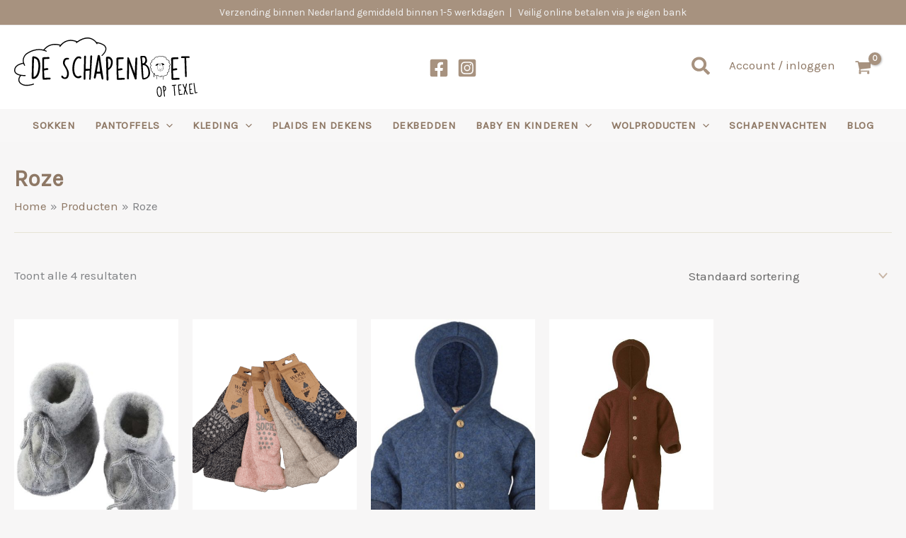

--- FILE ---
content_type: application/javascript
request_url: https://www.texelseschapenboet.nl/wp-content/plugins/woo-postnl/assets/js/fe-checkout.js?ver=5.8.1
body_size: 1686
content:
( function( $ ) {
	/*
      * Helper – refresh the “Delivery Days” tab title with base-fee
      *
      */
	function parsePrice( text ) {
		const match = text.replace( /[^0-9.,]/g, '' ).match( /[0-9]+(?:[.,][0-9]+)?/ );
		return match ? parseFloat( match[0].replace( ',', '.' ) ) : NaN;
	}

	/*
     * Helper – read the cost of the currently selected shipping method
     */
	function getSelectedShippingFee() {
		const $method = $(
			'input[name^="shipping_method"]:checked, input.wc-block-components-radio-control__input:checked'
		);
		if (!$method.length) {
			return 0;
		}

		let fee = parseFloat($method.data('shipping-cost') || $method.data('rate-cost'));
		if (isNaN(fee)) {
			const $priceEl = $method.closest('li').find('.amount').first();
			if ($priceEl.length) {
				fee = parsePrice($priceEl.text());
			}
		}

		if (isNaN(fee)) {
			const label = $('label[for="' + $method.attr('id') + '"]');
			if (label.length) {
				fee = parsePrice(label.text());
			}
		}
		console.log(fee);

		return isNaN(fee) ? 0 : fee;
	}

	function getActiveBaseFee() {
		const $active = $('.postnl_checkout_tab_list .postnl_option:checked').closest('label');
		return parseFloat($active.data('base-fee') || 0);
	}

	/*
	* Helper – refresh the “Delivery Day” tab title with base-fee
	* */
	function updateDeliveryDayTabFee() {
		const $input = $('.postnl_checkout_tab_list .postnl_option[value="delivery_day"]');
		const $label = $input.closest('label');
		if (!$label.length) {
			return;
		}

		const selectedFee = getSelectedShippingFee();
		const activeBase = getActiveBaseFee();
		const tabBase = parseFloat($label.data('base-fee') || 0);

		let baseFee = selectedFee - activeBase + tabBase;
		if (isNaN(baseFee)) {
			baseFee = tabBase;
		}

		let extraFee = 0;
		if ($input.is(':checked')) {
			extraFee = parseFloat($('#postnl_delivery_day_price').val() || 0);
			if (isNaN(extraFee)) {
				extraFee = 0;
			}
		}

		if (baseFee < 0) {
			baseFee = 0;
		}

		let text = 'Verzenden';
		if (baseFee > 0) {
			text += ' €' + baseFee.toFixed(2);
		}
		if (extraFee > 0) {
			text += ' + €' + extraFee.toFixed(2);
		}

		$label.children('span').first().text(text);
	}

	/*
	* Helper – refresh the “Pickup” tab title with base-fee
	*/
	function updatePickupTabFee() {
		const $input = $('.postnl_checkout_tab_list .postnl_option[value="dropoff_points"]');
		const $label = $input.closest('label');
		if (!$label.length) {
			return;
		}

		const selectedFee = getSelectedShippingFee();
		const activeBase = getActiveBaseFee();
		const tabBase = parseFloat($label.data('base-fee') || 0);

		let total = selectedFee - activeBase + tabBase;
		if (isNaN(total)) {
			total = tabBase;
		}
		if (total < 0) {
			total = 0;
		}

		let text = 'PostNL punt';
		if (total > 0) {
			text += ' €' + total.toFixed(2);
		}

		$label.children('span').first().text(text);
	}

	var postnl_fe_checkout = {
		// init Class
		init: function() {
			jQuery('body').on( 'updated_checkout', this.operate );

			// Trigger update_checkout on address change
			jQuery('#billing_house_number').on( 'change', function (){
				if ( ! jQuery('#ship-to-different-address-checkbox').is(':checked') ) {
					jQuery('body').trigger('update_checkout');
				}
			} );
			jQuery('#billing_postcode').on( 'change', function (){
				if ( ! jQuery('#ship-to-different-address-checkbox').is(':checked') ) {
					jQuery('body').trigger('update_checkout');
				}
			} );
			jQuery('#shipping_house_number').on( 'change', function (){
				jQuery('body').trigger('update_checkout');
			} );
			jQuery('#shipping_postcode').on( 'change', function (){
				jQuery('body').trigger('update_checkout');
			} );
		},

		isAddressReady: function () {
			return !!($('#shipping_postcode').val() || $('#billing_postcode').val());
		},

		operate: function () {
			const checkout_option = $('#postnl_checkout_option');
			if (!checkout_option.length) {
				return;
			}

			const radio_tabs = checkout_option.find('.postnl_checkout_tab_list .postnl_option');
			const radio_options = checkout_option.find('.postnl_checkout_content_container .postnl_sub_radio');
			const tab_value = checkout_option.find('.postnl_checkout_tab_list input.postnl_option:checked').val();

			checkout_option.find('#postnl_' + tab_value + '_content').addClass('active');

			const field_name = 'postnl_' + tab_value;
			const closest_li = $('input[name=' + field_name + ']:checked').closest('li');
			closest_li.addClass('active');
			const dropoff_data = closest_li.data();

			for (let name in dropoff_data) {
				$('#' + field_name + '_' + name).val(dropoff_data[name]);
			}

			if (!window.__postnlFirstRefreshDone && postnl_fe_checkout.isAddressReady()) {
				window.__postnlFirstRefreshDone = true;
				$('body').trigger('update_checkout');
			}

			updateDeliveryDayTabFee();
			updatePickupTabFee();

			radio_tabs.on('change', function () {
				const pri_container = $(this).closest('#postnl_checkout_option');
				const ul_list = $(this).closest('.postnl_checkout_tab_list');
				const current_val = $(this).val();

				ul_list.children('li').removeClass('active');
				$(this).closest('li').addClass('active');

				pri_container.find('.postnl_checkout_content_container .postnl_content').removeClass('active');
				const content = pri_container.find('#postnl_' + current_val + '_content').addClass('active');

				let $checked = content.find('.postnl_sub_radio:checked');
				if (!$checked.length) {
					$checked = content.find('.postnl_sub_radio').first();
					if ($checked.length) {
						$checked.prop('checked', true);
					}

					if ($checked.length) {
						$checked.prop('checked', true).trigger('change');
						return;
					}

				}

				$checked.trigger('change');

			});

			radio_options.on('change', function () {
				const ul_list = $(this).closest('.postnl_list');
				const field_name = $(this).attr('name');

				ul_list.find('ul.postnl_sub_list > li').removeClass('active');

				const closest_li = $(this).closest('li');
				closest_li.addClass('active');
				const dropoff_data = closest_li.data();

				for (let name in dropoff_data) {
					$('#' + field_name + '_' + name).val(dropoff_data[name]);
				}

				$('body').trigger('update_checkout');

			});

			checkout_option
				.find('.postnl_checkout_tab_list .active .postnl_option')
				.trigger('click');
		},
	};

	postnl_fe_checkout.init();

} )( jQuery );
